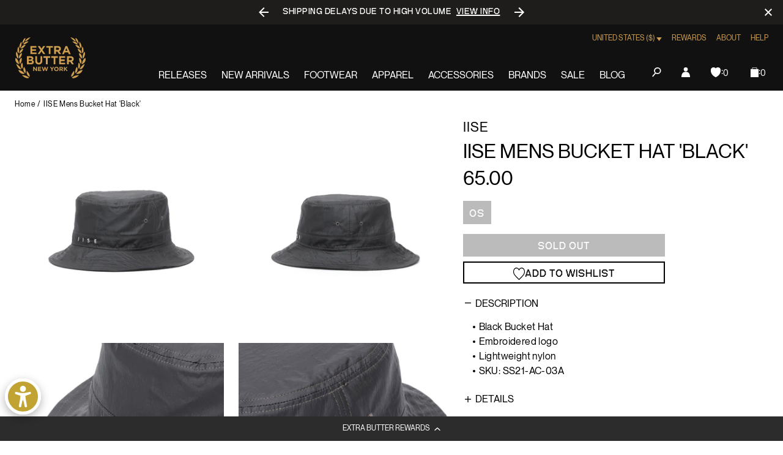

--- FILE ---
content_type: text/javascript; charset=utf-8
request_url: https://extrabutterny.com/products/iise-mens-bucket-hat-ss21-ac-03a.js
body_size: 614
content:
{"id":6814297063607,"title":"IISE Mens Bucket Hat 'Black'","handle":"iise-mens-bucket-hat-ss21-ac-03a","description":"\u003cul\u003e\n\u003cli\u003eBlack Bucket Hat\u003c\/li\u003e\n\u003cli\u003eEmbroidered logo\u003c\/li\u003e\n\u003cli\u003eLightweight nylon\u003c\/li\u003e\n\u003cli\u003eSKU: \u003cspan data-mce-fragment=\"1\" data-sheets-userformat='{\"2\":12483,\"3\":{\"1\":0},\"4\":[null,2,14275305],\"9\":1,\"10\":1,\"15\":\"Karla\",\"16\":10}' data-sheets-value='{\"1\":2,\"2\":\"SS21-AC-03A\"}'\u003eSS21-AC-03A\u003c\/span\u003e\n\u003c\/li\u003e\n\u003c\/ul\u003e","published_at":"2021-06-18T12:48:00-04:00","created_at":"2021-06-10T15:40:30-04:00","vendor":"IISE","type":"Headwear","tags":["61021DP","color-black","Department_Accessories","hats","jun21","mens","seg-d","spring21"],"price":6500,"price_min":6500,"price_max":6500,"available":false,"price_varies":false,"compare_at_price":null,"compare_at_price_min":0,"compare_at_price_max":0,"compare_at_price_varies":false,"variants":[{"id":40004997677239,"title":"OS","option1":"OS","option2":null,"option3":null,"sku":"SS21-AC-03A-OS","requires_shipping":true,"taxable":true,"featured_image":null,"available":false,"name":"IISE Mens Bucket Hat 'Black' - OS","public_title":"OS","options":["OS"],"price":6500,"weight":454,"compare_at_price":null,"inventory_management":"shopify","barcode":"SS21AC03A","quantity_rule":{"min":1,"max":null,"increment":1},"quantity_price_breaks":[],"requires_selling_plan":false,"selling_plan_allocations":[]}],"images":["\/\/cdn.shopify.com\/s\/files\/1\/0236\/4333\/products\/SS21-AC-03A-1.jpg?v=1624034886","\/\/cdn.shopify.com\/s\/files\/1\/0236\/4333\/products\/SS21-AC-03A-2.jpg?v=1624034887","\/\/cdn.shopify.com\/s\/files\/1\/0236\/4333\/products\/SS21-AC-03A-3.jpg?v=1624034887","\/\/cdn.shopify.com\/s\/files\/1\/0236\/4333\/products\/SS21-AC-03A-4.jpg?v=1624034887","\/\/cdn.shopify.com\/s\/files\/1\/0236\/4333\/products\/SS21-AC-03A-5.jpg?v=1624034887"],"featured_image":"\/\/cdn.shopify.com\/s\/files\/1\/0236\/4333\/products\/SS21-AC-03A-1.jpg?v=1624034886","options":[{"name":"Size","position":1,"values":["OS"]}],"url":"\/products\/iise-mens-bucket-hat-ss21-ac-03a","media":[{"alt":null,"id":21929234137271,"position":1,"preview_image":{"aspect_ratio":1.0,"height":2000,"width":2000,"src":"https:\/\/cdn.shopify.com\/s\/files\/1\/0236\/4333\/products\/SS21-AC-03A-1.jpg?v=1624034886"},"aspect_ratio":1.0,"height":2000,"media_type":"image","src":"https:\/\/cdn.shopify.com\/s\/files\/1\/0236\/4333\/products\/SS21-AC-03A-1.jpg?v=1624034886","width":2000},{"alt":null,"id":21929234170039,"position":2,"preview_image":{"aspect_ratio":1.0,"height":2000,"width":2000,"src":"https:\/\/cdn.shopify.com\/s\/files\/1\/0236\/4333\/products\/SS21-AC-03A-2.jpg?v=1624034887"},"aspect_ratio":1.0,"height":2000,"media_type":"image","src":"https:\/\/cdn.shopify.com\/s\/files\/1\/0236\/4333\/products\/SS21-AC-03A-2.jpg?v=1624034887","width":2000},{"alt":null,"id":21929234202807,"position":3,"preview_image":{"aspect_ratio":1.0,"height":2000,"width":2000,"src":"https:\/\/cdn.shopify.com\/s\/files\/1\/0236\/4333\/products\/SS21-AC-03A-3.jpg?v=1624034887"},"aspect_ratio":1.0,"height":2000,"media_type":"image","src":"https:\/\/cdn.shopify.com\/s\/files\/1\/0236\/4333\/products\/SS21-AC-03A-3.jpg?v=1624034887","width":2000},{"alt":null,"id":21929234235575,"position":4,"preview_image":{"aspect_ratio":1.0,"height":2000,"width":2000,"src":"https:\/\/cdn.shopify.com\/s\/files\/1\/0236\/4333\/products\/SS21-AC-03A-4.jpg?v=1624034887"},"aspect_ratio":1.0,"height":2000,"media_type":"image","src":"https:\/\/cdn.shopify.com\/s\/files\/1\/0236\/4333\/products\/SS21-AC-03A-4.jpg?v=1624034887","width":2000},{"alt":null,"id":21929234268343,"position":5,"preview_image":{"aspect_ratio":1.0,"height":2000,"width":2000,"src":"https:\/\/cdn.shopify.com\/s\/files\/1\/0236\/4333\/products\/SS21-AC-03A-5.jpg?v=1624034887"},"aspect_ratio":1.0,"height":2000,"media_type":"image","src":"https:\/\/cdn.shopify.com\/s\/files\/1\/0236\/4333\/products\/SS21-AC-03A-5.jpg?v=1624034887","width":2000}],"requires_selling_plan":false,"selling_plan_groups":[]}

--- FILE ---
content_type: text/javascript
request_url: https://extrabutterny.com/cdn/shop/t/193/assets/runtime.2ffa6491d5c1814b.js?v=16164935268893873541746782967
body_size: 1164
content:
(()=>{"use strict";var e,t,r,a,o,n={},i={};function c(e){var t=i[e];if(void 0!==t)return t.exports;var r=i[e]={id:e,loaded:!1,exports:{}};return n[e].call(r.exports,r,r.exports,c),r.loaded=!0,r.exports}c.m=n,e=[],c.O=(t,r,a,o)=>{if(!r){var n=1/0;for(l=0;l<e.length;l++){for(var[r,a,o]=e[l],i=!0,d=0;d<r.length;d++)(!1&o||n>=o)&&Object.keys(c.O).every((e=>c.O[e](r[d])))?r.splice(d--,1):(i=!1,o<n&&(n=o));if(i){e.splice(l--,1);var f=a();void 0!==f&&(t=f)}}return t}o=o||0;for(var l=e.length;l>0&&e[l-1][2]>o;l--)e[l]=e[l-1];e[l]=[r,a,o]},c.n=e=>{var t=e&&e.__esModule?()=>e.default:()=>e;return c.d(t,{a:t}),t},r=Object.getPrototypeOf?e=>Object.getPrototypeOf(e):e=>e.__proto__,c.t=function(e,a){if(1&a&&(e=this(e)),8&a)return e;if("object"==typeof e&&e){if(4&a&&e.__esModule)return e;if(16&a&&"function"==typeof e.then)return e}var o=Object.create(null);c.r(o);var n={};t=t||[null,r({}),r([]),r(r)];for(var i=2&a&&e;"object"==typeof i&&!~t.indexOf(i);i=r(i))Object.getOwnPropertyNames(i).forEach((t=>n[t]=()=>e[t]));return n.default=()=>e,c.d(o,n),o},c.d=(e,t)=>{for(var r in t)c.o(t,r)&&!c.o(e,r)&&Object.defineProperty(e,r,{enumerable:!0,get:t[r]})},c.f={},c.e=e=>Promise.all(Object.keys(c.f).reduce(((t,r)=>(c.f[r](e,t),t)),[])),c.u=e=>e+"."+{6:"7de2cd34a6067ef4",99:"67dcfd798303946b",130:"cc02e6e3a7bd51d5",249:"9b1411d312127cdd",365:"60478f7461d97d52",423:"da57f1a959e7eae0",465:"1225ebc61a1bcf80",470:"a5311cc7b9c8f701",502:"4429ea7439e6f949",515:"4d668d20245937a0",560:"78d5763bc0bf1f2f",597:"466f7f89104e9185",649:"6ee920bbec834572",660:"1b84d1b3da3b99bb",714:"96bf5a3246da5b06",728:"e7cb12434ecca9e1",741:"53183340f87cb837",751:"43be8bdf65f0220e",753:"8ca4e57fa316f37b",767:"78db1917685fbca0",804:"f6727fefcf1bd23b",820:"34c518b55f63038e",843:"1500d857eaf9f06e",846:"4af91de369567f51",891:"b632261173abf60d"}[e]+".js",c.miniCssF=e=>{},c.g=function(){if("object"==typeof globalThis)return globalThis;try{return this||new Function("return this")()}catch(e){if("object"==typeof window)return window}}(),c.o=(e,t)=>Object.prototype.hasOwnProperty.call(e,t),a={},o="extra-butter:",c.l=(e,t,r,n)=>{if(a[e])a[e].push(t);else{var i,d;if(void 0!==r)for(var f=document.getElementsByTagName("script"),l=0;l<f.length;l++){var u=f[l];if(u.getAttribute("src")==e||u.getAttribute("data-webpack")==o+r){i=u;break}}i||(d=!0,(i=document.createElement("script")).charset="utf-8",i.timeout=120,c.nc&&i.setAttribute("nonce",c.nc),i.setAttribute("data-webpack",o+r),i.src=e),a[e]=[t];var b=(t,r)=>{i.onerror=i.onload=null,clearTimeout(s);var o=a[e];if(delete a[e],i.parentNode&&i.parentNode.removeChild(i),o&&o.forEach((e=>e(r))),t)return t(r)},s=setTimeout(b.bind(null,void 0,{type:"timeout",target:i}),12e4);i.onerror=b.bind(null,i.onerror),i.onload=b.bind(null,i.onload),d&&document.head.appendChild(i)}},c.r=e=>{"undefined"!=typeof Symbol&&Symbol.toStringTag&&Object.defineProperty(e,Symbol.toStringTag,{value:"Module"}),Object.defineProperty(e,"__esModule",{value:!0})},c.nmd=e=>(e.paths=[],e.children||(e.children=[]),e),(()=>{var e;c.g.importScripts&&(e=c.g.location+"");var t=c.g.document;if(!e&&t&&(t.currentScript&&(e=t.currentScript.src),!e)){var r=t.getElementsByTagName("script");if(r.length)for(var a=r.length-1;a>-1&&(!e||!/^http(s?):/.test(e));)e=r[a--].src}if(!e)throw new Error("Automatic publicPath is not supported in this browser");e=e.replace(/#.*$/,"").replace(/\?.*$/,"").replace(/\/[^\/]+$/,"/"),c.p=e})(),(()=>{var e={121:0};c.f.j=(t,r)=>{var a=c.o(e,t)?e[t]:void 0;if(0!==a)if(a)r.push(a[2]);else if(121!=t){var o=new Promise(((r,o)=>a=e[t]=[r,o]));r.push(a[2]=o);var n=c.p+c.u(t),i=new Error;c.l(n,(r=>{if(c.o(e,t)&&(0!==(a=e[t])&&(e[t]=void 0),a)){var o=r&&("load"===r.type?"missing":r.type),n=r&&r.target&&r.target.src;i.message="Loading chunk "+t+" failed.\n("+o+": "+n+")",i.name="ChunkLoadError",i.type=o,i.request=n,a[1](i)}}),"chunk-"+t,t)}else e[t]=0},c.O.j=t=>0===e[t];var t=(t,r)=>{var a,o,[n,i,d]=r,f=0;if(n.some((t=>0!==e[t]))){for(a in i)c.o(i,a)&&(c.m[a]=i[a]);if(d)var l=d(c)}for(t&&t(r);f<n.length;f++)o=n[f],c.o(e,o)&&e[o]&&e[o][0](),e[o]=0;return c.O(l)},r=globalThis.webpackChunkextra_butter=globalThis.webpackChunkextra_butter||[];r.forEach(t.bind(null,0)),r.push=t.bind(null,r.push.bind(r))})()})();

--- FILE ---
content_type: text/javascript; charset=utf-8
request_url: https://extrabutterny.com/products/iise-mens-bucket-hat-ss21-ac-03a.js
body_size: 459
content:
{"id":6814297063607,"title":"IISE Mens Bucket Hat 'Black'","handle":"iise-mens-bucket-hat-ss21-ac-03a","description":"\u003cul\u003e\n\u003cli\u003eBlack Bucket Hat\u003c\/li\u003e\n\u003cli\u003eEmbroidered logo\u003c\/li\u003e\n\u003cli\u003eLightweight nylon\u003c\/li\u003e\n\u003cli\u003eSKU: \u003cspan data-mce-fragment=\"1\" data-sheets-userformat='{\"2\":12483,\"3\":{\"1\":0},\"4\":[null,2,14275305],\"9\":1,\"10\":1,\"15\":\"Karla\",\"16\":10}' data-sheets-value='{\"1\":2,\"2\":\"SS21-AC-03A\"}'\u003eSS21-AC-03A\u003c\/span\u003e\n\u003c\/li\u003e\n\u003c\/ul\u003e","published_at":"2021-06-18T12:48:00-04:00","created_at":"2021-06-10T15:40:30-04:00","vendor":"IISE","type":"Headwear","tags":["61021DP","color-black","Department_Accessories","hats","jun21","mens","seg-d","spring21"],"price":6500,"price_min":6500,"price_max":6500,"available":false,"price_varies":false,"compare_at_price":null,"compare_at_price_min":0,"compare_at_price_max":0,"compare_at_price_varies":false,"variants":[{"id":40004997677239,"title":"OS","option1":"OS","option2":null,"option3":null,"sku":"SS21-AC-03A-OS","requires_shipping":true,"taxable":true,"featured_image":null,"available":false,"name":"IISE Mens Bucket Hat 'Black' - OS","public_title":"OS","options":["OS"],"price":6500,"weight":454,"compare_at_price":null,"inventory_management":"shopify","barcode":"SS21AC03A","quantity_rule":{"min":1,"max":null,"increment":1},"quantity_price_breaks":[],"requires_selling_plan":false,"selling_plan_allocations":[]}],"images":["\/\/cdn.shopify.com\/s\/files\/1\/0236\/4333\/products\/SS21-AC-03A-1.jpg?v=1624034886","\/\/cdn.shopify.com\/s\/files\/1\/0236\/4333\/products\/SS21-AC-03A-2.jpg?v=1624034887","\/\/cdn.shopify.com\/s\/files\/1\/0236\/4333\/products\/SS21-AC-03A-3.jpg?v=1624034887","\/\/cdn.shopify.com\/s\/files\/1\/0236\/4333\/products\/SS21-AC-03A-4.jpg?v=1624034887","\/\/cdn.shopify.com\/s\/files\/1\/0236\/4333\/products\/SS21-AC-03A-5.jpg?v=1624034887"],"featured_image":"\/\/cdn.shopify.com\/s\/files\/1\/0236\/4333\/products\/SS21-AC-03A-1.jpg?v=1624034886","options":[{"name":"Size","position":1,"values":["OS"]}],"url":"\/products\/iise-mens-bucket-hat-ss21-ac-03a","media":[{"alt":null,"id":21929234137271,"position":1,"preview_image":{"aspect_ratio":1.0,"height":2000,"width":2000,"src":"https:\/\/cdn.shopify.com\/s\/files\/1\/0236\/4333\/products\/SS21-AC-03A-1.jpg?v=1624034886"},"aspect_ratio":1.0,"height":2000,"media_type":"image","src":"https:\/\/cdn.shopify.com\/s\/files\/1\/0236\/4333\/products\/SS21-AC-03A-1.jpg?v=1624034886","width":2000},{"alt":null,"id":21929234170039,"position":2,"preview_image":{"aspect_ratio":1.0,"height":2000,"width":2000,"src":"https:\/\/cdn.shopify.com\/s\/files\/1\/0236\/4333\/products\/SS21-AC-03A-2.jpg?v=1624034887"},"aspect_ratio":1.0,"height":2000,"media_type":"image","src":"https:\/\/cdn.shopify.com\/s\/files\/1\/0236\/4333\/products\/SS21-AC-03A-2.jpg?v=1624034887","width":2000},{"alt":null,"id":21929234202807,"position":3,"preview_image":{"aspect_ratio":1.0,"height":2000,"width":2000,"src":"https:\/\/cdn.shopify.com\/s\/files\/1\/0236\/4333\/products\/SS21-AC-03A-3.jpg?v=1624034887"},"aspect_ratio":1.0,"height":2000,"media_type":"image","src":"https:\/\/cdn.shopify.com\/s\/files\/1\/0236\/4333\/products\/SS21-AC-03A-3.jpg?v=1624034887","width":2000},{"alt":null,"id":21929234235575,"position":4,"preview_image":{"aspect_ratio":1.0,"height":2000,"width":2000,"src":"https:\/\/cdn.shopify.com\/s\/files\/1\/0236\/4333\/products\/SS21-AC-03A-4.jpg?v=1624034887"},"aspect_ratio":1.0,"height":2000,"media_type":"image","src":"https:\/\/cdn.shopify.com\/s\/files\/1\/0236\/4333\/products\/SS21-AC-03A-4.jpg?v=1624034887","width":2000},{"alt":null,"id":21929234268343,"position":5,"preview_image":{"aspect_ratio":1.0,"height":2000,"width":2000,"src":"https:\/\/cdn.shopify.com\/s\/files\/1\/0236\/4333\/products\/SS21-AC-03A-5.jpg?v=1624034887"},"aspect_ratio":1.0,"height":2000,"media_type":"image","src":"https:\/\/cdn.shopify.com\/s\/files\/1\/0236\/4333\/products\/SS21-AC-03A-5.jpg?v=1624034887","width":2000}],"requires_selling_plan":false,"selling_plan_groups":[]}

--- FILE ---
content_type: application/javascript; charset=utf-8
request_url: https://cdn-widgetsrepository.yotpo.com/v1/loader/j-C-eQoSzbAaQHu86q25yQ
body_size: 12888
content:

if (typeof (window) !== 'undefined' && window.performance && window.performance.mark) {
  window.performance.mark('yotpo:loader:loaded');
}
var yotpoWidgetsContainer = yotpoWidgetsContainer || { guids: {} };
(function(){
    var guid = "j-C-eQoSzbAaQHu86q25yQ";
    var loader = {
        loadDep: function (link, onLoad, strategy) {
            var script = document.createElement('script');
            script.onload = onLoad || function(){};
            script.src = link;
            if (strategy === 'defer') {
                script.defer = true;
            } else if (strategy === 'async') {
                script.async = true;
            }
            script.setAttribute("type", "text/javascript");
            script.setAttribute("charset", "utf-8");
            document.head.appendChild(script);
        },
        config: {
            data: {
                guid: guid
            },
            widgets: {
            
                "645310": {
                    instanceId: "645310",
                    instanceVersionId: "483356475",
                    templateAssetUrl: "https://cdn-widgetsrepository.yotpo.com/widget-assets/widget-loyalty-floater/app.v0.40.1-25.js",
                    cssOverrideAssetUrl: "",
                    customizationCssUrl: "",
                    customizations: {
                      "banner-background-color": "rgba(44,44,44,1)",
                      "banner-height": "low",
                      "banner-logged-in-text": "YOU HAVE {{point_balance}} POINTS",
                      "banner-logged-out-text": "EXTRA BUTTER REWARDS",
                      "banner-point-balance-font-size": "14px",
                      "banner-position": "footer",
                      "banner-text-color": "#ffffff",
                      "banner-text-font-size": "12px",
                      "button-type": "rounded_rectangle",
                      "confirmation-no-button-type": "borderless",
                      "confirmation-no-text": "CANCEL",
                      "confirmation-text": "Redeem reward?",
                      "confirmation-yes-text": "REDEEM",
                      "coupon-copied-text": "COPIED",
                      "coupon-headline-font-size": "16px",
                      "coupon-headline-text": "You’ve got {{reward}}! 🎉",
                      "coupon-instructions-text": "Copy the code to apply it at checkout. We’ve also sent it to your email.",
                      "coupon-texts-font-size": "14px",
                      "drawer-action-color": "#0F8383",
                      "drawer-background-color": "#ffffff",
                      "drawer-customer-first-name": "{{customer_first_name}}",
                      "drawer-logged-in-headline-text-font-size": "20px",
                      "drawer-logged-out-headline-text": "💰 Earn {{points_amount}} points for every $1 you spend",
                      "drawer-logged-out-headline-text-font-size": "16px",
                      "drawer-point-balance-text": "{{point_balance}} points",
                      "drawer-sign-in-text-font-size": "14px",
                      "drawer-sign-up-subtitle-text-font-size": "14px",
                      "drawer-sign-up-title-text-font-size": "16px",
                      "drawer-subtitles-color": "#909296",
                      "insufficient-points-text": "Not enough points",
                      "logged-out-headline-text-font-size": "16px",
                      "missing-points-text": "⚡ You're {{points_amount}} points away!",
                      "points-cost-suffix-text": "points",
                      "points-cost-text": "{{points}} points",
                      "primary-font-name-and-url": "Neue Montreal@|",
                      "redeem-text": "GET REWARD",
                      "secondary-font-name-and-url": "Neue Montreal@|",
                      "show-less-redemptions-text": "See less",
                      "show-more-redemptions-text": "See more rewards",
                      "sign-in-link-text": "Log in",
                      "sign-in-text": "Already a member?",
                      "sign-up-subtitle-text": "Earn {{create_account_reward}}",
                      "sign-up-title-text": "Join now"
                    },
                    staticContent: {
                      "cssEditorEnabled": true,
                      "isHidden": false,
                      "merchantId": "94265",
                      "platformName": "shopify",
                      "selfExecutable": true,
                      "storeId": "w1aOE9XOWnrLeFmiCqrbBKjudzD8iFUXStWByfYU",
                      "storeLoginUrl": "//extrabutterny.com/account/login",
                      "storeRegistrationUrl": "//extrabutterny.com/account/register",
                      "urlMatch": "^((?!\\.yotpo.com|[0-9]+\\/checkouts\\/).)*$"
                    },
                    className: "LoyaltyFloaterWidget",
                    dependencyGroupId: null
                },
            
                "487853": {
                    instanceId: "487853",
                    instanceVersionId: "197060081",
                    templateAssetUrl: "https://cdn-widgetsrepository.yotpo.com/widget-assets/widget-customer-preview/app.v0.2.6-6145.js",
                    cssOverrideAssetUrl: "",
                    customizationCssUrl: "",
                    customizations: {
                      "view-background-color": "transparent",
                      "view-primary-color": "#2e4f7c",
                      "view-primary-font": "Nunito Sans@700|https://cdn-widgetsrepository.yotpo.com/web-fonts/css/nunito_sans/v1/nunito_sans_700.css",
                      "view-text-color": "#202020",
                      "welcome-text": "Good morning"
                    },
                    staticContent: {
                      "currency": "USD",
                      "hideIfMatchingQueryParam": [
                        "oseid"
                      ],
                      "isHidden": true,
                      "platformName": "shopify",
                      "selfExecutable": true,
                      "storeId": "w1aOE9XOWnrLeFmiCqrbBKjudzD8iFUXStWByfYU",
                      "storeLoginUrl": "http://extrabutterny.com/account/login",
                      "storeRegistrationUrl": "http://extrabutterny.com/account/register",
                      "storeRewardsPageUrl": "http://extrabutterny.com/pages/rewards",
                      "urlMatch": "^(?!.*\\.yotpo\\.com).*$"
                    },
                    className: "CustomerPreview",
                    dependencyGroupId: null
                },
            
                "121153": {
                    instanceId: "121153",
                    instanceVersionId: "483160925",
                    templateAssetUrl: "https://cdn-widgetsrepository.yotpo.com/widget-assets/widget-checkout-redemptions/app.v0.8.5-46.js",
                    cssOverrideAssetUrl: "",
                    customizationCssUrl: "",
                    customizations: {
                      "apply-button-color": "rgba(205,157,80,1)",
                      "apply-button-text": "Apply",
                      "apply-button-text-color": "rgba(0,0,0,1)",
                      "apply-button-type": "rounded_filled_rectangle",
                      "base-color": "rgba(205,157,80,1)",
                      "cart-amount-below-min-background-color": "#fff",
                      "cart-amount-below-min-font-size": "14",
                      "cart-amount-below-min-text": "Use your points on purchases of {{cart_minimum_amount}} or more. Add another {{cart_missing_amount}} to your cart to use your points!",
                      "cart-amount-below-min-text-color": "#050f50",
                      "dropdown-border-color": "rgba(160,161,163,1)",
                      "dropdown-border-radius": "2px",
                      "dropdown-text": "Choose reward",
                      "headline-color": "rgba(205,157,80,1)",
                      "headline-font-size": "14",
                      "headline-text": "YOU HAVE {{current_point_balance}} POINTS",
                      "not-enough-points-text": "You don't have enough points to redeem just yet",
                      "primary-font-name-and-url": "Neue Montreal@|",
                      "redemption-640546-cart-greater-than-cents": "2000",
                      "redemption-640546-cost-in-points": "100",
                      "redemption-640546-cost-text": "100 Points",
                      "redemption-640546-currency-symbol": "$",
                      "redemption-640546-discount-amount-cents": "500",
                      "redemption-640546-discount-type": "fixed_amount",
                      "redemption-640546-name": "$5 Off",
                      "redemption-640546-subunit-to-unit": "100",
                      "redemption-640546-type": "Coupon",
                      "redemption-640546-unrendered-name": "$5 Off",
                      "redemption-640547-cart-greater-than-cents": "4000",
                      "redemption-640547-cost-in-points": "200",
                      "redemption-640547-cost-text": "200 Points",
                      "redemption-640547-currency-symbol": "$",
                      "redemption-640547-discount-amount-cents": "1000",
                      "redemption-640547-discount-type": "fixed_amount",
                      "redemption-640547-name": "$10 Off",
                      "redemption-640547-subunit-to-unit": "100",
                      "redemption-640547-type": "Coupon",
                      "redemption-640547-unrendered-name": "$10 Off",
                      "redemption-640548-cart-greater-than-cents": "6000",
                      "redemption-640548-cost-in-points": "300",
                      "redemption-640548-cost-text": "300 Points",
                      "redemption-640548-currency-symbol": "$",
                      "redemption-640548-discount-amount-cents": "1500",
                      "redemption-640548-discount-type": "fixed_amount",
                      "redemption-640548-name": "$15.00 Off",
                      "redemption-640548-subunit-to-unit": "100",
                      "redemption-640548-type": "Coupon",
                      "redemption-640548-unrendered-name": "$15.00 Off",
                      "redemption-640549-cart-greater-than-cents": "8000",
                      "redemption-640549-cost-in-points": "400",
                      "redemption-640549-cost-text": "400 Points",
                      "redemption-640549-currency-symbol": "$",
                      "redemption-640549-discount-amount-cents": "2000",
                      "redemption-640549-discount-type": "fixed_amount",
                      "redemption-640549-name": "$20 Off",
                      "redemption-640549-subunit-to-unit": "100",
                      "redemption-640549-type": "Coupon",
                      "redemption-640549-unrendered-name": "$20 Off",
                      "secondary-font-name-and-url": "Neue Montreal@|",
                      "selected-redemption-options": [
                        "640546",
                        "640547",
                        "640548",
                        "640549"
                      ],
                      "shopify-expand-order-section": "true"
                    },
                    staticContent: {
                      "cssEditorEnabled": "true",
                      "currency": "USD",
                      "isMultiCurrencyEnabled": false,
                      "merchantId": "94265",
                      "platformName": "shopify",
                      "storeId": "w1aOE9XOWnrLeFmiCqrbBKjudzD8iFUXStWByfYU"
                    },
                    className: "CheckoutRedemptionsWidget",
                    dependencyGroupId: null
                },
            
                "121152": {
                    instanceId: "121152",
                    instanceVersionId: "318564115",
                    templateAssetUrl: "https://cdn-widgetsrepository.yotpo.com/widget-assets/widget-coupons-redemption/app.v0.6.2-5198.js",
                    cssOverrideAssetUrl: "",
                    customizationCssUrl: "",
                    customizations: {
                      "confirmation-step-cancel-option": "NO",
                      "confirmation-step-confirm-option": "YES",
                      "confirmation-step-title": "ARE YOU SURE?",
                      "coupon-background-type": "no-background",
                      "coupon-code-copied-message-body": "Thank you for redeeming your points. Please paste the code at checkout.",
                      "coupon-code-copied-message-color": "#707997",
                      "coupon-code-copied-message-title": "COPIED",
                      "coupons-redemption-description": "Redeeming your points is easy! Click Redeem My Points and copy \u0026 paste your code at checkout.",
                      "coupons-redemption-headline": "How to use your points",
                      "coupons-redemption-rule": "100 points equals $5.00",
                      "description-color": "rgba(0,0,0,1)",
                      "description-font-size": "20",
                      "disabled-outline-button-color": "#929292",
                      "discount-bigger-than-subscription-cost-text": "Your next subscription is lower than the redemption amount",
                      "donate-button-text": "DONATE",
                      "donation-success-message-body": "Thank you for donating ${{donation_amount}} to {{company_name}}",
                      "donation-success-message-color": "#707997",
                      "donation-success-message-title": "SUCCESS",
                      "error-message-color": "#f04860",
                      "error-message-title": "",
                      "headline-color": "#011247",
                      "headline-font-size": "36",
                      "login-button-color": "rgba(0,0,0,1)",
                      "login-button-text": "REDEEM MY POINTS",
                      "login-button-text-color": "white",
                      "login-button-type": "rounded_filled_rectangle",
                      "message-font-size": "14",
                      "missing-points-amount-text": "You don't have enough points to redeem",
                      "next-subscription-headline-text": "NEXT ORDER",
                      "next-subscription-subtitle-text": "{{product_name}} {{next_order_amount}}",
                      "no-subscription-subtitle-text": "No ongoing subscriptions",
                      "point-balance-text": "You have {{current_point_balance}} points",
                      "points-balance-color": "#011247",
                      "points-balance-font-size": "20",
                      "points-balance-number-color": "#93a1eb",
                      "primary-font-name-and-url": "Neue Montreal@|",
                      "redeem-button-color": "#556DD8",
                      "redeem-button-text": "REDEEM",
                      "redeem-button-text-color": "white",
                      "redeem-button-type": "filled_rectangle",
                      "redemption-640546-displayname": "$5 Off",
                      "redemption-640546-settings-button-color": "#556DD8",
                      "redemption-640546-settings-button-text": "REDEEM",
                      "redemption-640546-settings-button-text-color": "white",
                      "redemption-640546-settings-button-type": "filled_rectangle",
                      "redemption-640546-settings-call-to-action-button-text": "REDEEM",
                      "redemption-640546-settings-cost": 100,
                      "redemption-640546-settings-cost-color": "#666d8b",
                      "redemption-640546-settings-cost-font-size": "20",
                      "redemption-640546-settings-cost-text": "{{points}} POINTS",
                      "redemption-640546-settings-coupon-cost-font-size": "15",
                      "redemption-640546-settings-coupon-reward-font-size": "29",
                      "redemption-640546-settings-discount-amount-cents": 500,
                      "redemption-640546-settings-discount-type": "fixed_amount",
                      "redemption-640546-settings-reward": "$5 Off",
                      "redemption-640546-settings-reward-color": "#011247",
                      "redemption-640546-settings-reward-font-size": "30",
                      "redemption-640546-settings-success-message-text": "Discount Applied",
                      "redemption-640547-displayname": "$10 Off",
                      "redemption-640547-settings-button-color": "#556DD8",
                      "redemption-640547-settings-button-text": "REDEEM",
                      "redemption-640547-settings-button-text-color": "white",
                      "redemption-640547-settings-button-type": "filled_rectangle",
                      "redemption-640547-settings-call-to-action-button-text": "REDEEM",
                      "redemption-640547-settings-cost": 200,
                      "redemption-640547-settings-cost-color": "#666d8b",
                      "redemption-640547-settings-cost-font-size": "20",
                      "redemption-640547-settings-cost-text": "{{points}} POINTS",
                      "redemption-640547-settings-coupon-cost-font-size": "15",
                      "redemption-640547-settings-coupon-reward-font-size": "29",
                      "redemption-640547-settings-discount-amount-cents": 1000,
                      "redemption-640547-settings-discount-type": "fixed_amount",
                      "redemption-640547-settings-reward": "$10 Off",
                      "redemption-640547-settings-reward-color": "#011247",
                      "redemption-640547-settings-reward-font-size": "30",
                      "redemption-640547-settings-success-message-text": "Discount Applied",
                      "redemption-640548-displayname": "$15.00 Off",
                      "redemption-640548-settings-button-color": "#556DD8",
                      "redemption-640548-settings-button-text": "REDEEM",
                      "redemption-640548-settings-button-text-color": "white",
                      "redemption-640548-settings-button-type": "filled_rectangle",
                      "redemption-640548-settings-call-to-action-button-text": "REDEEM",
                      "redemption-640548-settings-cost": 300,
                      "redemption-640548-settings-cost-color": "#666d8b",
                      "redemption-640548-settings-cost-font-size": "20",
                      "redemption-640548-settings-cost-text": "{{points}} POINTS",
                      "redemption-640548-settings-coupon-cost-font-size": "15",
                      "redemption-640548-settings-coupon-reward-font-size": "29",
                      "redemption-640548-settings-discount-amount-cents": 1500,
                      "redemption-640548-settings-discount-type": "fixed_amount",
                      "redemption-640548-settings-reward": "$15.00 Off",
                      "redemption-640548-settings-reward-color": "#011247",
                      "redemption-640548-settings-reward-font-size": "30",
                      "redemption-640548-settings-success-message-text": "Discount Applied",
                      "redemption-640549-displayname": "$20 Off",
                      "redemption-640549-settings-button-color": "#556DD8",
                      "redemption-640549-settings-button-text": "REDEEM",
                      "redemption-640549-settings-button-text-color": "white",
                      "redemption-640549-settings-button-type": "filled_rectangle",
                      "redemption-640549-settings-call-to-action-button-text": "REDEEM",
                      "redemption-640549-settings-cost": 400,
                      "redemption-640549-settings-cost-color": "#666d8b",
                      "redemption-640549-settings-cost-font-size": "20",
                      "redemption-640549-settings-cost-text": "{{points}} POINTS",
                      "redemption-640549-settings-coupon-cost-font-size": "15",
                      "redemption-640549-settings-coupon-reward-font-size": "29",
                      "redemption-640549-settings-discount-amount-cents": 2000,
                      "redemption-640549-settings-discount-type": "fixed_amount",
                      "redemption-640549-settings-reward": "$20 Off",
                      "redemption-640549-settings-reward-color": "#011247",
                      "redemption-640549-settings-reward-font-size": "30",
                      "redemption-640549-settings-success-message-text": "Discount Applied",
                      "rule-border-color": "rgba(0,0,0,0.8)",
                      "rule-color": "rgba(0,0,0,1)",
                      "rule-font-size": "18",
                      "secondary-font-name-and-url": "Neue Montreal@|",
                      "selected-extensions": [
                        "640546",
                        "640547",
                        "640548",
                        "640549"
                      ],
                      "selected-redemptions-modes": "regular",
                      "subscription-coupon-applied-message-body": "The discount was applied to your upcoming subscription order. You’ll be able to get another discount once the next order is processed.",
                      "subscription-coupon-applied-message-color": "#707997",
                      "subscription-coupon-applied-message-title": "",
                      "subscription-divider-color": "#c2cdf4",
                      "subscription-headline-color": "#666d8b",
                      "subscription-headline-font-size": "14",
                      "subscription-points-headline-text": "YOUR POINT BALANCE",
                      "subscription-points-subtitle-text": "{{current_point_balance}} Points",
                      "subscription-redemptions-description": "Choose a discount option that will automatically apply to your next subscription order.",
                      "subscription-redemptions-headline": "Redeem for Subscription Discount",
                      "subscription-subtitle-color": "#768cdc",
                      "subscription-subtitle-font-size": "20",
                      "view-layout": "full-layout"
                    },
                    staticContent: {
                      "cssEditorEnabled": "true",
                      "currency": "USD",
                      "isMultiCurrencyEnabled": false,
                      "merchantId": "94265",
                      "platformName": "shopify",
                      "storeId": "w1aOE9XOWnrLeFmiCqrbBKjudzD8iFUXStWByfYU",
                      "storeLoginUrl": "/account/login",
                      "subunitsPerUnit": 100
                    },
                    className: "CouponsRedemptionWidget",
                    dependencyGroupId: 2
                },
            
                "121151": {
                    instanceId: "121151",
                    instanceVersionId: "322658203",
                    templateAssetUrl: "https://cdn-widgetsrepository.yotpo.com/widget-assets/widget-vip-tiers/app.v1.2.3-4884.js",
                    cssOverrideAssetUrl: "",
                    customizationCssUrl: "",
                    customizations: {
                      "benefits-font-size": "18px",
                      "benefits-icon-color": "rgba(26,26,26,1)",
                      "benefits-icon-type": "default",
                      "benefits-text-color": "rgba(26,26,26,1)",
                      "card-background-border-color": "rgba(217,168,1,1)",
                      "card-background-color": "#FFFFFF",
                      "card-background-shadow": "true",
                      "card-separator-color": "#AAAAAA",
                      "card-separator-type": "default",
                      "current-status-bg-color": "#FFFFFF",
                      "current-status-tag": "true",
                      "current-status-text": "Current Status",
                      "current-status-text-color": "#000000",
                      "current-tier-border-color": "#727898",
                      "grid-lines-color": "#ACB5D4",
                      "headline-font-size": "36px",
                      "headline-text-color": "rgba(217,168,1,1)",
                      "layout": "card",
                      "primary-font-name-and-url": "Neue Montreal@|",
                      "progress-bar-current-status": "{{points_earned}} Points Earned",
                      "progress-bar-enabled": "true",
                      "progress-bar-headline-font-size": "14px",
                      "progress-bar-primary-color": "#011247",
                      "progress-bar-secondary-color": "#768cdc",
                      "progress-bar-summary-current": "You have {{current_vip_tier_name}} through the next earning period.",
                      "progress-bar-summary-font-size": "14px",
                      "progress-bar-summary-maintain": "Earn {{points_needed}} by {{tier_expiration_date}} to maintain {{current_vip_tier_name}}",
                      "progress-bar-summary-next": "Earn {{points_needed}} points to unlock {{next_vip_tier_name}}.",
                      "progress-bar-tier-status": "Tier Status",
                      "progress-bar-you": "YOU",
                      "secondary-font-name-and-url": "Neue Montreal@|",
                      "selected-extensions": [
                        "14613",
                        "14614",
                        "14615"
                      ],
                      "show-less-text": "- Show Less",
                      "show-more-text": "+ Show More",
                      "tier-spacing": "big",
                      "tiers-14613-design-header-bg-color": "#FFFFFF",
                      "tiers-14613-design-icon-fill-color": "rgba(10,10,10,1)",
                      "tiers-14613-design-icon-type": "default",
                      "tiers-14613-design-icon-url": "",
                      "tiers-14613-design-include-header-bg": "false",
                      "tiers-14613-design-name-font-size": "22px",
                      "tiers-14613-design-name-text-color": "rgba(26,26,26,1)",
                      "tiers-14613-design-threshold-font-size": "18px",
                      "tiers-14613-design-threshold-text-color": "rgba(149,149,149,1)",
                      "tiers-14613-text-benefits": "Exclusive Access to Discounts",
                      "tiers-14613-text-name": "Rose Gold",
                      "tiers-14613-text-rank": "1",
                      "tiers-14613-text-threshold": "Earn {{points_earned}} Points",
                      "tiers-14614-design-header-bg-color": "#FFFFFF",
                      "tiers-14614-design-icon-fill-color": "rgba(10,10,10,1)",
                      "tiers-14614-design-icon-type": "default",
                      "tiers-14614-design-icon-url": "",
                      "tiers-14614-design-include-header-bg": "false",
                      "tiers-14614-design-name-font-size": "22px",
                      "tiers-14614-design-name-text-color": "rgba(26,26,26,1)",
                      "tiers-14614-design-threshold-font-size": "18px",
                      "tiers-14614-design-threshold-text-color": "rgba(149,149,149,1)",
                      "tiers-14614-text-benefits": "Exclusive Access to Discounts||50 Points Entry Award",
                      "tiers-14614-text-name": "Silver",
                      "tiers-14614-text-rank": "2",
                      "tiers-14614-text-threshold": "Earn {{points_earned}} Points",
                      "tiers-14615-design-header-bg-color": "#FFFFFF",
                      "tiers-14615-design-icon-fill-color": "rgba(10,10,10,1)",
                      "tiers-14615-design-icon-type": "default",
                      "tiers-14615-design-icon-url": "",
                      "tiers-14615-design-include-header-bg": "false",
                      "tiers-14615-design-name-font-size": "22px",
                      "tiers-14615-design-name-text-color": "rgba(26,26,26,1)",
                      "tiers-14615-design-threshold-font-size": "18px",
                      "tiers-14615-design-threshold-text-color": "rgba(149,149,149,1)",
                      "tiers-14615-text-benefits": "Exclusive Access to Discounts||100 Points Entry Award",
                      "tiers-14615-text-name": "Gold",
                      "tiers-14615-text-rank": "3",
                      "tiers-14615-text-threshold": "Earn {{points_earned}} Points",
                      "widget-background-color": "#f5f5f5",
                      "widget-headline": "The VIP Club"
                    },
                    staticContent: {
                      "cssEditorEnabled": "true",
                      "currency": "USD",
                      "isMultiCurrencyEnabled": false,
                      "merchantId": "94265",
                      "platformName": "shopify",
                      "storeId": "w1aOE9XOWnrLeFmiCqrbBKjudzD8iFUXStWByfYU"
                    },
                    className: "VipTiersWidget",
                    dependencyGroupId: 2
                },
            
                "121150": {
                    instanceId: "121150",
                    instanceVersionId: "318564186",
                    templateAssetUrl: "https://cdn-widgetsrepository.yotpo.com/widget-assets/widget-my-rewards/app.v0.3.3-4897.js",
                    cssOverrideAssetUrl: "",
                    customizationCssUrl: "",
                    customizations: {
                      "logged-in-description-color": "rgba(0,0,0,1)",
                      "logged-in-description-font-size": "34",
                      "logged-in-description-text": "You Have {{current_point_balance}} Points",
                      "logged-in-headline-color": "rgba(0,0,0,1)",
                      "logged-in-headline-font-size": "36",
                      "logged-in-headline-text": "Hi {{first_name}}!",
                      "logged-in-primary-button-cta-type": "redemptionWidget",
                      "logged-in-primary-button-text": "REDEEM NOW",
                      "logged-in-secondary-button-text": "REWARDS HISTORY",
                      "logged-out-headline-color": "rgba(0,0,0,1)",
                      "logged-out-headline-font-size": "36",
                      "logged-out-headline-text": "How It Works",
                      "logged-out-selected-step-name": "step_3",
                      "primary-button-background-color": "rgba(0,0,0,1)",
                      "primary-button-text-color": "#ffffff",
                      "primary-button-type": "rounded_filled_rectangle",
                      "primary-font-name-and-url": "Neue Montreal@|",
                      "reward-step-1-displayname": "Step 1",
                      "reward-step-1-settings-description": "Create an account",
                      "reward-step-1-settings-description-color": "rgba(0,0,0,1)",
                      "reward-step-1-settings-description-font-size": "20",
                      "reward-step-1-settings-icon": "custom",
                      "reward-step-1-settings-icon-color": "rgba(0,0,0,1)",
                      "reward-step-1-settings-icon-url": "https://cdn-widget-assets.yotpo.com/static_assets/j-C-eQoSzbAaQHu86q25yQ/images/image_2023_07_11_18_59_40_105",
                      "reward-step-1-settings-title": "SIGN UP",
                      "reward-step-1-settings-title-color": "rgba(0,0,0,1)",
                      "reward-step-1-settings-title-font-size": "24",
                      "reward-step-2-displayname": "Step 2",
                      "reward-step-2-settings-description": "Earn points every time\nyou shop Non-Release product",
                      "reward-step-2-settings-description-color": "rgba(10,10,10,1)",
                      "reward-step-2-settings-description-font-size": "20",
                      "reward-step-2-settings-icon": "custom",
                      "reward-step-2-settings-icon-color": "rgba(10,10,10,1)",
                      "reward-step-2-settings-icon-url": "https://cdn-widget-assets.yotpo.com/static_assets/j-C-eQoSzbAaQHu86q25yQ/images/image_2023_07_11_18_59_53_462",
                      "reward-step-2-settings-title": "EARN",
                      "reward-step-2-settings-title-color": "rgba(10,10,10,1)",
                      "reward-step-2-settings-title-font-size": "24",
                      "reward-step-3-displayname": "Step 3",
                      "reward-step-3-settings-description": "Free shipping and exclusive access to Releases",
                      "reward-step-3-settings-description-color": "rgba(0,0,0,1)",
                      "reward-step-3-settings-description-font-size": "20",
                      "reward-step-3-settings-icon": "custom",
                      "reward-step-3-settings-icon-color": "rgba(0,0,0,1)",
                      "reward-step-3-settings-icon-url": "https://cdn-widget-assets.yotpo.com/static_assets/j-C-eQoSzbAaQHu86q25yQ/images/image_2023_07_11_19_00_04_398",
                      "reward-step-3-settings-title": "REDEEM",
                      "reward-step-3-settings-title-color": "rgba(0,0,0,1)",
                      "reward-step-3-settings-title-font-size": "24",
                      "rewards-history-approved-text": "Approved",
                      "rewards-history-background-color": "rgba(0,0,0,0.8)",
                      "rewards-history-headline-color": "rgba(0,0,0,0.8)",
                      "rewards-history-headline-font-size": "28",
                      "rewards-history-headline-text": "Rewards History",
                      "rewards-history-pending-text": "Pending",
                      "rewards-history-refunded-text": "Refunded",
                      "rewards-history-reversed-text": "Reversed",
                      "rewards-history-table-action-col-text": "Action",
                      "rewards-history-table-date-col-text": "Date",
                      "rewards-history-table-points-col-text": "Points",
                      "rewards-history-table-status-col-text": "Status",
                      "rewards-history-table-store-col-text": "Store",
                      "secondary-button-background-color": "rgba(0,0,0,1)",
                      "secondary-button-text-color": "rgba(255,255,255,1)",
                      "secondary-button-type": "filled_rectangle",
                      "secondary-font-name-and-url": "Neue Montreal@|",
                      "view-grid-points-column-color": "rgba(255,255,255,1)",
                      "view-grid-rectangular-background-color": "rgba(0,0,0,0.8)",
                      "view-grid-type": "rectangular"
                    },
                    staticContent: {
                      "cssEditorEnabled": "true",
                      "currency": "USD",
                      "isMultiCurrencyEnabled": false,
                      "isMultiStoreMerchant": false,
                      "isVipTiersEnabled": true,
                      "merchantId": "94265",
                      "platformName": "shopify",
                      "storeId": "w1aOE9XOWnrLeFmiCqrbBKjudzD8iFUXStWByfYU"
                    },
                    className: "MyRewardsWidget",
                    dependencyGroupId: 2
                },
            
                "121149": {
                    instanceId: "121149",
                    instanceVersionId: "322658202",
                    templateAssetUrl: "https://cdn-widgetsrepository.yotpo.com/widget-assets/widget-loyalty-campaigns/app.v0.13.0-4770.js",
                    cssOverrideAssetUrl: "",
                    customizationCssUrl: "",
                    customizations: {
                      "campaign-description-font-color": "#4e5772",
                      "campaign-description-size": "18px",
                      "campaign-item-1100276-background-color": "#f9faff",
                      "campaign-item-1100276-background-image-color-overlay": "rgba(0, 0, 0, .4)",
                      "campaign-item-1100276-background-type": "color",
                      "campaign-item-1100276-border-color": "#848ca3",
                      "campaign-item-1100276-description-font-color": "rgba(0,0,0,1)",
                      "campaign-item-1100276-description-font-size": "18",
                      "campaign-item-1100276-exclude_audience_names": [],
                      "campaign-item-1100276-hover-view-tile-message": "Earn 1 point for every $1 you spend in our store",
                      "campaign-item-1100276-icon-color": "rgba(0,0,0,1)",
                      "campaign-item-1100276-icon-type": "customIcon",
                      "campaign-item-1100276-icon-url": "https://cdn-widget-assets.yotpo.com/static_assets/j-C-eQoSzbAaQHu86q25yQ/images/image_2023_07_11_14_45_20_944",
                      "campaign-item-1100276-include_audience_ids": "1",
                      "campaign-item-1100276-include_audience_names": [
                        "All customers"
                      ],
                      "campaign-item-1100276-special-reward-enabled": "false",
                      "campaign-item-1100276-special-reward-headline-background-color": "#E0DBEF",
                      "campaign-item-1100276-special-reward-headline-text": "Just for you!",
                      "campaign-item-1100276-special-reward-headline-title-font-color": "#5344A6",
                      "campaign-item-1100276-special-reward-headline-title-font-size": "16",
                      "campaign-item-1100276-special-reward-tile-border-color": "#8270E7",
                      "campaign-item-1100276-tile-description": "Non-Release Product",
                      "campaign-item-1100276-tile-reward": "1 Point Per Dollar",
                      "campaign-item-1100276-title-font-color": "rgba(26,26,26,1)",
                      "campaign-item-1100276-title-font-size": "27",
                      "campaign-item-1100276-type": "PointsForPurchasesCampaign",
                      "campaign-item-1310209-background-color": "#f9faff",
                      "campaign-item-1310209-background-image-color-overlay": "rgba(0, 0, 0, .4)",
                      "campaign-item-1310209-background-type": "color",
                      "campaign-item-1310209-border-color": "#848ca3",
                      "campaign-item-1310209-description-font-color": "rgba(26,26,26,1)",
                      "campaign-item-1310209-description-font-size": "18",
                      "campaign-item-1310209-exclude_audience_names": "",
                      "campaign-item-1310209-hover-view-tile-message": "Earn 3 points for every $1 spent",
                      "campaign-item-1310209-icon-color": "rgba(26,26,26,1)",
                      "campaign-item-1310209-icon-type": "customIcon",
                      "campaign-item-1310209-icon-url": "https://cdn-widget-assets.yotpo.com/static_assets/j-C-eQoSzbAaQHu86q25yQ/images/image_2025_02_06_20_22_27_454",
                      "campaign-item-1310209-include_audience_ids": "1",
                      "campaign-item-1310209-include_audience_names": "All customers",
                      "campaign-item-1310209-special-reward-enabled": "false",
                      "campaign-item-1310209-special-reward-headline-background-color": "#E0DBEF",
                      "campaign-item-1310209-special-reward-headline-text": "Just for you!",
                      "campaign-item-1310209-special-reward-headline-title-font-color": "#5344A6",
                      "campaign-item-1310209-special-reward-headline-title-font-size": "16",
                      "campaign-item-1310209-special-reward-tile-border-color": "#8270E7",
                      "campaign-item-1310209-tile-description": "Extra Butter Private Label",
                      "campaign-item-1310209-tile-reward": "3 points for every $1 spent",
                      "campaign-item-1310209-title-font-color": "rgba(26,26,26,1)",
                      "campaign-item-1310209-title-font-size": "27",
                      "campaign-item-1310209-type": "PointsForPurchasesCampaign",
                      "campaign-item-1318804-background-color": "#f9faff",
                      "campaign-item-1318804-background-image-color-overlay": "rgba(0, 0, 0, .4)",
                      "campaign-item-1318804-background-type": "color",
                      "campaign-item-1318804-border-color": "#848ca3",
                      "campaign-item-1318804-description-font-color": "rgba(26,26,26,1)",
                      "campaign-item-1318804-description-font-size": "18",
                      "campaign-item-1318804-exclude_audience_names": "",
                      "campaign-item-1318804-hover-view-tile-message": "Earn 2 points for every $1 spent",
                      "campaign-item-1318804-icon-color": "rgba(26,26,26,1)",
                      "campaign-item-1318804-icon-type": "customIcon",
                      "campaign-item-1318804-icon-url": "https://cdn-widget-assets.yotpo.com/static_assets/j-C-eQoSzbAaQHu86q25yQ/images/image_2025_02_06_20_21_59_656",
                      "campaign-item-1318804-include_audience_ids": "1",
                      "campaign-item-1318804-include_audience_names": "All customers",
                      "campaign-item-1318804-special-reward-enabled": "false",
                      "campaign-item-1318804-special-reward-headline-background-color": "#E0DBEF",
                      "campaign-item-1318804-special-reward-headline-text": "Just for you!",
                      "campaign-item-1318804-special-reward-headline-title-font-color": "#5344A6",
                      "campaign-item-1318804-special-reward-headline-title-font-size": "16",
                      "campaign-item-1318804-special-reward-tile-border-color": "#8270E7",
                      "campaign-item-1318804-tile-description": "Extra Butter Collaborations",
                      "campaign-item-1318804-tile-reward": "2 points for every $1 spent",
                      "campaign-item-1318804-title-font-color": "rgba(26,26,26,1)",
                      "campaign-item-1318804-title-font-size": "27",
                      "campaign-item-1318804-type": "PointsForPurchasesCampaign",
                      "campaign-title-font-color": "#011247",
                      "campaign-title-size": "27px",
                      "completed-tile-headline": "Completed",
                      "completed-tile-message": "You already completed this campaign",
                      "container-headline": "Ways to earn points",
                      "general-hover-tile-button-color": "#ffffff",
                      "general-hover-tile-button-text-color": "rgba(0,0,0,1)",
                      "general-hover-tile-button-type": "rounded_filled_rectangle",
                      "general-hover-tile-color-overlay": "rgba(0,0,0,1)",
                      "general-hover-tile-text-color": "#ffffff",
                      "headline-font-color": "rgba(26,26,26,1)",
                      "headline-font-size": "36px",
                      "logged-out-is-redirect-after-login-to-current-page": "true",
                      "logged-out-message": "Already a member?",
                      "logged-out-sign-in-text": "Log in",
                      "logged-out-sign-up-text": "Sign up",
                      "main-text-font-name-and-url": "Neue Montreal@|",
                      "primary-font-name-and-url": "Neue Montreal@|",
                      "secondary-font-name-and-url": "Neue Montreal@|",
                      "secondary-text-font-name-and-url": "Neue Montreal@|",
                      "selected-audiences": "1",
                      "selected-extensions": [
                        "1100276",
                        "1318804",
                        "1310209"
                      ],
                      "special-reward-enabled": "false",
                      "special-reward-headline-background-color": "#E0DBEF",
                      "special-reward-headline-text": "Special for you",
                      "special-reward-headline-title-font-color": "#5344A6",
                      "special-reward-headline-title-font-size": "16",
                      "special-reward-tile-border-color": "#8270E7",
                      "tile-border-color": "#848ca3",
                      "tile-spacing-type": "small",
                      "tiles-background-color": "#f9faff",
                      "time-between-rewards-days": "You're eligible to participate again in *|days|* days.",
                      "time-between-rewards-hours": "You're eligible to participate again in *|hours|* hours."
                    },
                    staticContent: {
                      "companyName": "Extra Butter",
                      "cssEditorEnabled": "true",
                      "currency": "USD",
                      "facebookAppId": "1647129615540489",
                      "isMultiCurrencyEnabled": false,
                      "isSegmentationsPickerEnabled": "true",
                      "merchantId": "94265",
                      "platformName": "shopify",
                      "storeAccountLoginUrl": "//extrabutterny.com/account/login",
                      "storeAccountRegistrationUrl": "//extrabutterny.com/account/register",
                      "storeId": "w1aOE9XOWnrLeFmiCqrbBKjudzD8iFUXStWByfYU"
                    },
                    className: "CampaignWidget",
                    dependencyGroupId: 2
                },
            
                "121148": {
                    instanceId: "121148",
                    instanceVersionId: "322658204",
                    templateAssetUrl: "https://cdn-widgetsrepository.yotpo.com/widget-assets/widget-visual-redemption/app.v0.6.1-4815.js",
                    cssOverrideAssetUrl: "",
                    customizationCssUrl: "",
                    customizations: {
                      "description-color": "rgba(110,110,113,1)",
                      "description-font-size": "20",
                      "headline-color": "rgba(26,26,26,1)",
                      "headline-font-size": "36",
                      "layout-background-color": "white",
                      "primary-font-name-and-url": "Neue Montreal@|",
                      "redemption-1-displayname": "Tile 1",
                      "redemption-1-settings-cost": "100 points",
                      "redemption-1-settings-cost-color": "rgba(149,149,149,1)",
                      "redemption-1-settings-cost-font-size": "20",
                      "redemption-1-settings-reward": "$5",
                      "redemption-1-settings-reward-color": "rgba(44,44,44,1)",
                      "redemption-1-settings-reward-font-size": "30",
                      "redemption-2-displayname": "Tile 2",
                      "redemption-2-settings-cost": "200 points",
                      "redemption-2-settings-cost-color": "rgba(149,149,149,1)",
                      "redemption-2-settings-cost-font-size": "20",
                      "redemption-2-settings-reward": "$10",
                      "redemption-2-settings-reward-color": "rgba(44,44,44,1)",
                      "redemption-2-settings-reward-font-size": "30",
                      "redemption-3-displayname": "Tile 3",
                      "redemption-3-settings-cost": "300 points",
                      "redemption-3-settings-cost-color": "rgba(149,149,149,1)",
                      "redemption-3-settings-cost-font-size": "20",
                      "redemption-3-settings-reward": "$15",
                      "redemption-3-settings-reward-color": "rgba(44,44,44,1)",
                      "redemption-3-settings-reward-font-size": "30",
                      "redemption-661117-displayname": "vn (661117)",
                      "redemption-661117-settings-cost": "400 points",
                      "redemption-661117-settings-cost-color": "rgba(149,149,149,1)",
                      "redemption-661117-settings-cost-font-size": "20",
                      "redemption-661117-settings-reward": "$20",
                      "redemption-661117-settings-reward-color": "rgba(44,44,44,1)",
                      "redemption-661117-settings-reward-font-size": "30",
                      "rule-border-color": "rgba(217,168,1,1)",
                      "rule-color": "rgba(26,26,26,1)",
                      "rule-font-size": "18",
                      "secondary-font-name-and-url": "Neue Montreal@|",
                      "selected-extensions": [
                        "1",
                        "2",
                        "3",
                        "661117"
                      ],
                      "view-layout": "full-layout",
                      "visual-redemption-description": "Redeeming points is easy: simply apply them for a shipping credit at checkout. All other perks, including exclusive releases and events, will be communicated by email.",
                      "visual-redemption-headline": "How to use your points",
                      "visual-redemption-rule": "100 points equals $5"
                    },
                    staticContent: {
                      "cssEditorEnabled": "true",
                      "currency": "USD",
                      "isMultiCurrencyEnabled": false,
                      "platformName": "shopify",
                      "storeId": "w1aOE9XOWnrLeFmiCqrbBKjudzD8iFUXStWByfYU"
                    },
                    className: "VisualRedemptionWidget",
                    dependencyGroupId: 2
                },
            
                "121147": {
                    instanceId: "121147",
                    instanceVersionId: "318563582",
                    templateAssetUrl: "https://cdn-widget-assets.yotpo.com/widget-hero-section/app.v0.1.8-2868.js",
                    cssOverrideAssetUrl: "https://cdn-widget-assets.yotpo.com/HeroSectionWidget/j-C-eQoSzbAaQHu86q25yQ/css-overrides/css-overrides.2022_03_01_13_47_03_337.css",
                    customizationCssUrl: "",
                    customizations: {
                      "background-image-url": "https://cdn-widget-assets.yotpo.com/static_assets/j-C-eQoSzbAaQHu86q25yQ/images/image_2023_07_11_19_05_00_578",
                      "description-color": "rgba(255,255,255,1)",
                      "description-font-size": "20",
                      "description-text-logged-in": "You'll earn points when you shop, attend events and engage with certain content, and we'll get exclusive drops and benefits into (your) right hands. ",
                      "description-text-logged-out": "Become a member and earn points \u0026 exclusive rewards every time you shop.",
                      "headline-color": "rgba(255,255,255,1)",
                      "headline-font-size": 36,
                      "headline-text-logged-in": "Welcome to our EB Friends program",
                      "headline-text-logged-out": "JOIN THE CLUB",
                      "login-button-color": "rgba(255,255,255,1)",
                      "login-button-text": "LOGIN",
                      "login-button-text-color": "rgba(255,255,255,1)",
                      "login-button-type": "rounded_rectangle",
                      "mobile-background-image-url": "https://cdn-widget-assets.yotpo.com/static_assets/j-C-eQoSzbAaQHu86q25yQ/images/image_2023_06_13_19_56_43_844",
                      "primary-font-name-and-url": "Neue Montreal@|",
                      "register-button-color": "rgba(0,0,0,1)",
                      "register-button-text": "JOIN NOW",
                      "register-button-text-color": "#ffffff",
                      "register-button-type": "rounded_filled_rectangle",
                      "secondary-font-name-and-url": "Neue Montreal@|",
                      "view-layout": "center-layout"
                    },
                    staticContent: {
                      "cssEditorEnabled": "true",
                      "merchantId": "94265",
                      "platformName": "shopify",
                      "storeId": "w1aOE9XOWnrLeFmiCqrbBKjudzD8iFUXStWByfYU",
                      "storeLoginUrl": "//extrabutterny.com/account/login",
                      "storeRegistrationUrl": "//extrabutterny.com/account/register"
                    },
                    className: "HeroSectionWidget",
                    dependencyGroupId: 2
                },
            
                "121146": {
                    instanceId: "121146",
                    instanceVersionId: "24356402",
                    templateAssetUrl: "https://cdn-widgetsrepository.yotpo.com/widget-assets/widget-referral-widget/app.v1.8.1-4652.js",
                    cssOverrideAssetUrl: "",
                    customizationCssUrl: "",
                    customizations: {
                      "background-color": "rgba( 255, 255, 255, 1 )",
                      "background-image-url": "https://cdn-widget-assets.yotpo.com/widget-referral-widget/customizations/defaults/BackgroundImage-v3.jpg",
                      "customer-email-view-button-text": "Next",
                      "customer-email-view-description": "Give your friends $20 off their first order of $40 and get $20 (in points) for each successful referral",
                      "customer-email-view-header": "Refer a Friend",
                      "customer-email-view-input-placeholder": "Your email address",
                      "customer-email-view-title": "GIVE $20, GET $20",
                      "customer-name-view-input-placeholder": "Your name",
                      "default-toggle": true,
                      "description-color": "rgba( 55, 51, 48, 1 )",
                      "description-font-size": "20px",
                      "final-view-button-text": "REFER MORE FRIENDS",
                      "final-view-description": "Remind your friends to check their emails",
                      "final-view-error-description": "We were unable to send the referral link",
                      "final-view-error-text": "GO BACK",
                      "final-view-error-title": "SOMETHING WENT WRONG",
                      "final-view-title": "THANKS FOR REFERRING",
                      "fonts-primary-font-name-and-url": "Montserrat@600|https://fonts.googleapis.com/css?family=Montserrat:600\u0026display=swap",
                      "fonts-secondary-font-name-and-url": "Nunito Sans@400|https://fonts.googleapis.com/css?family=Nunito+Sans:400\u0026display=swap",
                      "header-color": "rgba( 0, 0, 0, 1 )",
                      "header-font-size": "18px",
                      "main-share-option-desktop": "main_share_email",
                      "main-share-option-mobile": "main_share_sms",
                      "next-button-background-color": "rgba( 118, 140,  220, 1 )",
                      "next-button-font-size": "18px",
                      "next-button-size": "standard",
                      "next-button-text-color": "rgba( 118, 140,  220, 1 )",
                      "next-button-type": "rectangular_outline",
                      "referral-history-completed-points-text": "{{points}} POINTS",
                      "referral-history-completed-status-type": "text",
                      "referral-history-confirmed-status": "COMPLETED",
                      "referral-history-pending-status": "PENDING",
                      "referral-history-redeem-text": "To redeem your points, simply apply your discount at checkout.",
                      "referral-history-sumup-line-points-text": "{{points}} POINTS",
                      "referral-history-sumup-line-text": "Your Rewards",
                      "referral-views-button-text": "Next",
                      "referral-views-copy-link-button-text": "COPY LINK",
                      "referral-views-description": "Give your friends $20 off their first order of $40 and get $20 (in points) for each successful referral",
                      "referral-views-email-share-body": "How does a discount off your first order at {{company_name}} sound? Use the link below and once you've shopped, I'll get a reward too.\n{{referral_link}}",
                      "referral-views-email-share-subject": "Discount to a Store You'll Love!",
                      "referral-views-email-share-type": "marketing_email",
                      "referral-views-friends-input-placeholder": "Friend’s email address",
                      "referral-views-header": "Refer a Friend",
                      "referral-views-personal-email-button-text": "SEND VIA MY EMAIL",
                      "referral-views-sms-button-text": "SEND VIA SMS",
                      "referral-views-title": "GIVE $20, GET $20",
                      "referral-views-whatsapp-button-text": "SEND VIA WHATSAPP",
                      "share-allow-copy-link": true,
                      "share-allow-email": true,
                      "share-allow-facebook": true,
                      "share-allow-sms": true,
                      "share-allow-twitter": true,
                      "share-allow-whatsapp": true,
                      "share-facebook-header": "Earn A Discount When You Shop Today!",
                      "share-facebook-image-url": "",
                      "share-icons-color": "black",
                      "share-settings-copyLink": true,
                      "share-settings-default-checkbox": true,
                      "share-settings-default-mobile-checkbox": true,
                      "share-settings-email": true,
                      "share-settings-facebook": true,
                      "share-settings-fbMessenger": true,
                      "share-settings-mobile-copyLink": true,
                      "share-settings-mobile-email": true,
                      "share-settings-mobile-facebook": true,
                      "share-settings-mobile-fbMessenger": true,
                      "share-settings-mobile-sms": true,
                      "share-settings-mobile-twitter": true,
                      "share-settings-mobile-whatsapp": true,
                      "share-settings-twitter": true,
                      "share-settings-whatsapp": true,
                      "share-sms-message": "I love {{company_name}}! Shop through my link to get a reward {{referral_link}}",
                      "share-twitter-message": "These guys are great! Get a discount using my link: ",
                      "share-whatsapp-message": "I love {{company_name}}! Shop through my link to get a reward {{referral_link}}",
                      "tab-size": "medium",
                      "tab-type": "lower_line",
                      "tab-view-primary-tab-text": "Refer a Friend",
                      "tab-view-secondary-tab-text": "Your Referrals",
                      "tile-color": "rgba( 255, 255, 255, 1 )",
                      "title-color": "rgba( 55, 51, 48, 1 )",
                      "title-font-size": "36px",
                      "view-exit-intent-enabled": false,
                      "view-exit-intent-mobile-timeout-ms": 10000,
                      "view-is-popup": "false",
                      "view-popup-delay-ms": 0,
                      "view-show-popup-on-exit": false,
                      "view-show-referral-history": false,
                      "view-table-rectangular-dark-pending-color": "rgba( 0, 0, 0, 0.6 )",
                      "view-table-rectangular-light-pending-color": "#FFFFFF",
                      "view-table-selected-color": "#558342",
                      "view-table-theme": "dark",
                      "view-table-type": "rectangular",
                      "wadmin-text-and-share-choose-sreen": "step_1"
                    },
                    staticContent: {
                      "companyName": "Extra Butter",
                      "cssEditorEnabled": "true",
                      "currency": "USD",
                      "hasPrimaryFontsFeature": true,
                      "isMultiCurrencyEnabled": false,
                      "merchantId": "94265",
                      "migrateTabColorToBackground": true,
                      "platformName": "shopify",
                      "referralHistoryEnabled": true,
                      "referralHost": "http://rwrd.io"
                    },
                    className: "ReferralWidget",
                    dependencyGroupId: 2
                },
            
                "121145": {
                    instanceId: "121145",
                    instanceVersionId: "483389620",
                    templateAssetUrl: "https://cdn-widgetsrepository.yotpo.com/widget-assets/widget-loyalty-page/app.v0.7.2-18.js",
                    cssOverrideAssetUrl: "",
                    customizationCssUrl: "",
                    customizations: {
                      "headline-color": "#0a0f5f",
                      "headline-font-size": "40",
                      "page-background-color": "",
                      "primary-font-name-and-url": "Neue Montreal@|",
                      "reward-opt-in-join-now-button-label": "Complete program signup",
                      "rewards-disclaimer-text": "I agree to the program’s [terms](http://example.net/terms) and [privacy policy](http://example.net/privacy-policy)",
                      "rewards-disclaimer-text-color": "#00000",
                      "rewards-disclaimer-text-size": "12px",
                      "rewards-disclaimer-type": "no-disclaimer",
                      "secondary-font-name-and-url": "Neue Montreal@|",
                      "selected-widgets-ids": [
                        "121147",
                        "121150",
                        "121149",
                        "121148",
                        "121151"
                      ],
                      "widget-121146-type": "ReferralWidget",
                      "widget-121147-type": "HeroSectionWidget",
                      "widget-121148-type": "VisualRedemptionWidget",
                      "widget-121149-type": "CampaignWidget",
                      "widget-121150-type": "MyRewardsWidget",
                      "widget-121151-type": "VipTiersWidget"
                    },
                    staticContent: {
                      "platformName": "shopify",
                      "storeId": "w1aOE9XOWnrLeFmiCqrbBKjudzD8iFUXStWByfYU"
                    },
                    className: "LoyaltyPageWidget",
                    dependencyGroupId: null
                },
            
            },
            guidStaticContent: {},
            dependencyGroups: {
                      "2": [
                        "https://cdn-widget-assets.yotpo.com/widget-vue-core/app.v0.1.0-2295.js"
                      ]
                    }
        },
        initializer: "https://cdn-widgetsrepository.yotpo.com/widget-assets/widgets-initializer/app.v0.9.8-7487.js",
        analytics: "https://cdn-widgetsrepository.yotpo.com/widget-assets/yotpo-pixel/2025-12-31_09-59-10/bundle.js"
    }
    
    
    const initWidgets = function (config, initializeWidgets = true) {
        const widgetInitializer = yotpoWidgetsContainer['yotpo_widget_initializer'](config);
        return widgetInitializer.initWidgets(initializeWidgets);
    };
    const initWidget = function (config, instanceId, widgetPlaceHolder) {
        const widgetInitializer = yotpoWidgetsContainer['yotpo_widget_initializer'](config);
        if (widgetInitializer.initWidget) {
            return widgetInitializer.initWidget(instanceId, widgetPlaceHolder);
        }
        console.error("initWidget is not supported widgetInitializer");
    };
    const onInitializerLoad = function (config) {
        const prevInitWidgets = yotpoWidgetsContainer.initWidgets;
        yotpoWidgetsContainer.initWidgets = function (initializeWidgets = true) {
            if (prevInitWidgets) {
                if (typeof Promise !== 'undefined' && Promise.all) {
                    return Promise.all([prevInitWidgets(initializeWidgets), initWidgets(config, initializeWidgets)]);
                }
                console.warn('[deprecated] promise is not supported in initWidgets');
                prevInitWidgets(initializeWidgets);
            }
            return initWidgets(config, initializeWidgets);
        }
        const prevInitWidget = yotpoWidgetsContainer.initWidget;
        yotpoWidgetsContainer.initWidget = function (instanceId, widgetPlaceHolder) {
            if (prevInitWidget) {
              prevInitWidget(instanceId, widgetPlaceHolder)
            }
            return initWidget(config, instanceId, widgetPlaceHolder);
        }
        const guidWidgetContainer = getGuidWidgetsContainer();
        guidWidgetContainer.initWidgets = function () {
            return initWidgets(config);
        }
        guidWidgetContainer.initWidgets();
    };
    function getGuidWidgetsContainer () {
        if (!yotpoWidgetsContainer.guids) {
            yotpoWidgetsContainer.guids = {};
        }
        if (!yotpoWidgetsContainer.guids[guid]) {
            yotpoWidgetsContainer.guids[guid] = {};
        }
        return yotpoWidgetsContainer.guids[guid];
    }

    

    const guidWidgetContainer = getGuidWidgetsContainer();
    guidWidgetContainer.config = loader.config;
    if (!guidWidgetContainer.yotpo_widget_scripts_loaded) {
        guidWidgetContainer.yotpo_widget_scripts_loaded = true;
        guidWidgetContainer.onInitializerLoad = function () { onInitializerLoad(loader.config) };
        
        
        loader.loadDep(loader.analytics, function () {}, 'defer');
        
        
        
        loader.loadDep(loader.initializer, function () { guidWidgetContainer.onInitializerLoad() }, 'async');
        
    }
})()


